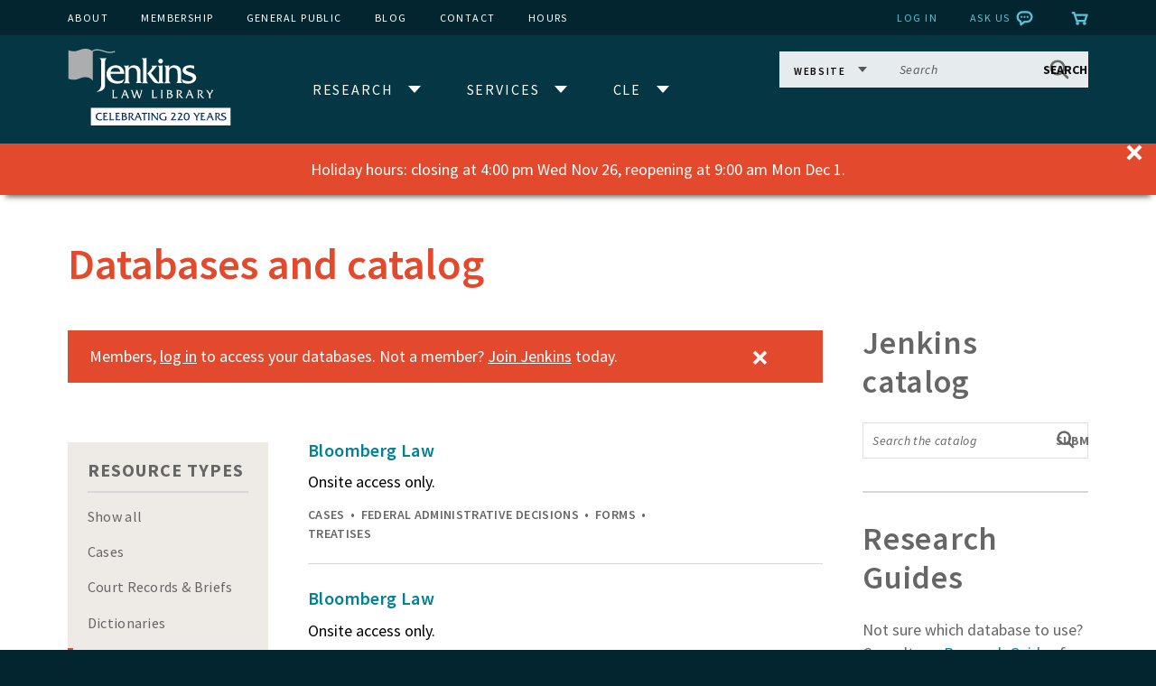

--- FILE ---
content_type: image/svg+xml
request_url: https://www.jenkinslaw.org/sites/all/themes/custom/images/icons/arrow-down.svg
body_size: -228
content:
<svg width="15" height="9" viewBox="0 0 15 9" xmlns="http://www.w3.org/2000/svg"><title>arrow-down</title><path d="M8.603 4.663S8.32 4.984 8 5c-.32.016-.532-.058-.746-.272L3.416.889a1.5 1.5 0 0 0-2.122 2.122l5.539 5.538a1.5 1.5 0 0 0 2.121 0l5.538-5.538a1.5 1.5 0 0 0-2.12-2.122l-3.77 3.774z" fill="#000" fill-rule="evenodd"/></svg>

--- FILE ---
content_type: image/svg+xml
request_url: https://www.jenkinslaw.org/sites/all/themes/custom/images/icons/search.svg
body_size: -250
content:
<svg xmlns="http://www.w3.org/2000/svg" viewBox="0 0 50 50"><circle fill="none" stroke="#666766" stroke-width="6" stroke-linecap="round" stroke-linejoin="round" stroke-miterlimit="10" cx="20.54" cy="20.43" r="16.58"/><path fill="none" stroke="#666766" stroke-width="6" stroke-linecap="round" stroke-linejoin="round" stroke-miterlimit="10" d="M36 36.21l9.31 9.31"/></svg>